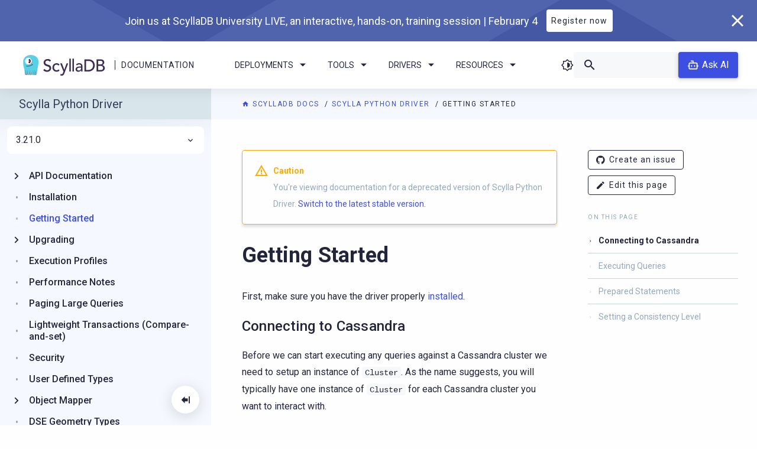

--- FILE ---
content_type: text/html; charset=utf-8
request_url: https://python-driver.docs.scylladb.com/3.21.0-scylla/getting_started.html
body_size: 13926
content:


<!DOCTYPE html>
<html class="no-js" lang="en" style="visibility: hidden;">
    
    

    <head>
        <meta charset="utf-8" />
        <meta name="viewport" content="width=device-width initial-scale=1" />
        <meta http-equiv="X-UA-Compatible" content="IE=edge" />
        <title>
             Getting Started | ScyllaDB Docs 
        </title>
        <meta name="description" content="ScyllaDB is an Apache Cassandra-compatible NoSQL data store that can handle 1 million transactions per second on a single server." />
        <link rel="icon" href="_static/img/favicon.ico" type="image/x-icon" />
        <link rel="icon" href="_static/img/favicon-32x32.png" sizes="32x32" />
        <link rel="icon" href="_static/img/favicon-228x228.png" sizes="192x192" />
        <link rel="apple-touch-icon" href="_static/img/favicon-228x228.png" />
        <meta name="msapplication-TileImage" href="_static/img/favicon-228x228.png" />

        
            
            
        

        
            
            <link rel="canonical" href="https://python-driver.docs.scylladb.com/stable/getting_started.html"/>
        

        <link rel="author" href="mailto:info@scylladb.com" />

        
            
        <!-- increase expertrec loading priority-->
        <link rel="dns-prefetch" href="https://cse.expertrec.com">

        <!-- increase font loading priority -->
        <link rel="preconnect" href="https://fonts.gstatic.com" crossorigin />
        <link rel="preload" as="style"
              href="https://fonts.googleapis.com/css2?family=Roboto:ital,wght@0,400;0,500;0,700;1,400&display=swap" />

        <!-- async CSS -->
        <link rel="stylesheet" media="print" onload="this.onload=null;this.removeAttribute('media');"
              href="https://fonts.googleapis.com/css2?family=Roboto:ital,wght@0,400;0,500;0,700;1,400&display=swap" />

        <!-- no-JS fallback -->
        <noscript>
            <link rel="stylesheet"
                  href="https://fonts.googleapis.com/css2?family=Roboto:ital,wght@0,400;0,500;0,700;1,400&display=swap" />
        </noscript>

        
            <link rel="stylesheet" href="https://cdn.jsdelivr.net/npm/biel-search@latest/dist/biel-search/biel-search.css">
            <script type="module" src="https://cdn.jsdelivr.net/npm/biel-search@latest/dist/biel-search/biel-search.esm.js"></script>
        

        
            
                <link rel="stylesheet" type="text/css" href="_static/pygments.css?v=03e43079" />
            
        
            
                <link rel="stylesheet" type="text/css" href="_static/css/main.css?v=0ebb4bd5" />
            
        
            
                <link rel="stylesheet" type="text/css" href="_static/sphinx_collapse.css?v=226d88b4" />
            
        
            
                <link rel="stylesheet" type="text/css" href="_static/copybutton.css?v=76b2166b" />
            
        
    
        
        
            
        <script type="text/javascript" src="_static/js/runtime.bundle.js"></script>
        <script type="text/javascript" src="_static/js/main.bundle.js"></script>
        
            
                <script src="_static/documentation_options.js?v=be4f90db"></script>
            
        
            
                <script src="_static/doctools.js?v=9bcbadda"></script>
            
        
            
                <script src="_static/sphinx_highlight.js?v=dc90522c"></script>
            
        
            
                <script src="_static/clipboard.min.js?v=a7894cd8"></script>
            
        
            
                <script src="_static/copybutton.js?v=f281be69"></script>
            
        
    
            
                <!-- Local meta tags -->
            
            
                <!-- Google Tag Manager docs -->
<script>
    (function (w, d, s, l, i) {
        w[l] = w[l] || [];
        w[l].push({
            "gtm.start": new Date().getTime(),
            event: "gtm.js"
        });
        var f = d.getElementsByTagName(s)[0],
            j = d.createElement(s),
            dl = l != "dataLayer" ? "&l=" + l : "";
        j.async = true;
        j.src = "https://www.googletagmanager.com/gtm.js?id=" + i + dl;
        f.parentNode.insertBefore(j, f);
    })(window, document, "script", "dataLayer", "GTM-54NWVS4");
</script>
<!-- End Google Tag Manager -->

<!-- Google Tag Manager global -->
<script>
    (function (w, d, s, l, i) {
        w[l] = w[l] || [];
        w[l].push({
            "gtm.start": new Date().getTime(),
            event: "gtm.js"
        });
        var f = d.getElementsByTagName(s)[0],
            j = d.createElement(s),
            dl = l != "dataLayer" ? "&l=" + l : "";
        j.async = true;
        j.src = "https://www.googletagmanager.com/gtm.js?id=" + i + dl;
        f.parentNode.insertBefore(j, f);
    })(window, document, "script", "dataLayer", "GTM-T8P2JP");
</script>
<!-- End Google Tag Manager -->

<!-- Expertrec -->
<script>
    var id = "e2077224-9ccf-11e9-a0c9-0242ac130002";
    var ci_search = document.createElement("script");
    ci_search.type = "text/javascript";
    ci_search.async = true;
    ci_search.src = "https://cse.expertrec.com/api/js/ci_common.js?id=" + id;
    var s = document.getElementsByTagName("script")[0];
    s.parentNode.insertBefore(ci_search, s);
</script>
<!-- End Expertrec -->
            
        
    </head>

    <body class="brand-product">
        <section class="promo-banner  promo-banner--hide" style="display: none;">
    <div class="promo-banner-wrapper">
        <div class="promo-banner__content">
            
            <div class="promo-banner__title">ScyllaDB University Live | Free Virtual Training Event</div>
            <a class="promo-banner__button button button--reverse" href="#"
               target="_blank" rel="noopener noreferrer">Learn more</a>
        </div>
        <button class="promo-banner__close">
            <i class="icon-cancel"></i>
        </button>
    </div>
</section>
        <header class="header">
    <div class="header-logo">
        <a class="header-logo__img" href="https://scylladb.com/">
            <img src="_static/img/scylladb-logo-horizontal.svg" alt="ScyllaDB Documentation Logo" />
        </a>
        <span class="header-logo__bar"></span>
        <a class="header-logo__text" href="https://docs.scylladb.com/">
            Documentation
        </a>
    </div>
    <div class="header-navigation">
        <ul class="dropdown menu scylla-dropdown scylla-dropdown--header" data-dropdown-menu>
            <li class="scylla-dropdown__item">
                <a href="#" class="scylla-dropdown__title">Deployments <i class="chevron icon-arrow-dropdown"></i></a>
                <ul class="menu scylla-dropdown__content">
                    <li>
                        <a href="https://docs.scylladb.com/scylla-cloud/">
                            <i class="icon-docs-cloud"></i>Cloud</a>
                    </li>
                    <li>
                        <a href="https://docs.scylladb.com/manual/">
                            <i class="icon-server"></i>Server</a>
                    </li>
                </ul>
            </li>
            <li class="scylla-dropdown__item">
                <a href="#" class="scylla-dropdown__title">Tools <i class="chevron icon-arrow-dropdown"></i></a>
                <ul class="menu scylla-dropdown__content">
                    <li>
                        <a href="https://manager.docs.scylladb.com/">
                            <i class="icon-docs-manager"></i>ScyllaDB Manager</a>
                    </li>
                    <li>
                        <a href="https://monitoring.docs.scylladb.com/">
                            <i class="icon-docs-monitoring"></i>ScyllaDB
                            Monitoring Stack</a>
                    </li>
                    <li>
                        <a href="https://operator.docs.scylladb.com/">
                            <i class="icon-docs-operator"></i>ScyllaDB Operator
                        </a>
                    </li>
                </ul>
            </li>
            <li class="scylla-dropdown__item">
                <a href="#" class="scylla-dropdown__title">Drivers <i class="chevron icon-arrow-dropdown"></i></a>
                <ul class="menu scylla-dropdown__content">
                    <li>
                        <a href="https://docs.scylladb.com/stable/drivers/cql-drivers">
                            <i class="icon-docs-nsql-guides"></i>CQL Drivers
                        </a>
                    </li>
                    <li>
                        <a href="https://docs.scylladb.com/stable/drivers/dynamo-drivers">
                            <i class="icon-docs-alternator"></i>DynamoDB Drivers
                        </a>

                        <li>
                            <a href="https://docs.scylladb.com/stable/versioning/driver-support">
                                <i class="icon-docs-blog"></i>Supported Driver Versions
                            </a>
                        </li>
                    </li>
                </ul>
            </li>
            <li class="scylla-dropdown__item">
                <a href="#" class="scylla-dropdown__title">Resources
                    <i class="chevron icon-arrow-dropdown"></i></a>
                <ul class="menu scylla-dropdown__content">
                    <li>
                        <a href="https://university.scylladb.com">
                            <i class="icon-university"></i>
                            ScyllaDB University
                        </a>
                    </li>
                    <li>
                        <a href="https://forum.scylladb.com">
                            <i class="icon-docs-community"></i>
                            Community Forum
                        </a>
                    </li>
                    <li>
                        <a href="https://docs.scylladb.com/stable/get-started/develop-with-scylladb/tutorials-example-projects.html">
                            <i class="icon-docs-training"></i>
                            Tutorials
                        </a>
                    </li>
                </ul>
            </li>
        </ul>
        <div class="header-button">
            <a href="https://docs.scylladb.com/manual/stable/getting-started/installation-common/scylla-web-installer.html" class="button"><i class="icon-download me-2"></i> Install</a>
        </div>
    </div>
    <div class="header-search-box">
        <i class="dark-theme-toggler icon-theme"></i>
        <div class="search-box">
            <ci-search></ci-search>
        </div>
        
            <biel-button class="header-ask-ai" project="ddfdo8m94k"
                         header-title="ScyllaDB chatbot (beta)"
                         button-position="default"
                         modal-position="bottom-right"
                         button-style="dark">
                Ask AI
            </biel-button>
        
    </div>
    <div class="side-nav-toggle">
    <i class="dark-theme-toggler icon-theme"></i>
    <div class="side-nav-toggle__button" data-toggle="side-nav">
        <i class="icon-menu"></i>
    </div>
</div>
</header>
        <div class="title"></div>
        <section
            class="layout  layout--sidebar layout--has-secondary-sidebar ">
            <div class="content large-order-2">
                
                    <div class="pre-content">
                        <div class="breadcrumbs">
    <span class="bread__item">
        <a href="https://docs.scylladb.com"
           class="bread__highlight">
            <i class="icon-home"></i> ScyllaDB Docs
        </a>
    </span>
    <span class="bread__item">
        <a href="index.html"
           class="bread__highlight">
            Scylla Python Driver
        </a>
    </span>
    
    <span class="bread__item bread__item--last">Getting Started</span>
</div>
                    </div>
                
                
                    <div class="sidebar-right-layout">
                        <div class="body-container">
                

                <div class="content-body">
                    
                        
    <div class="admonition caution">
        <p class="admonition-title">Caution</p>
        <p>
            
                You're viewing documentation for a deprecated version of Scylla Python Driver.
            
            <a href="../stable/index.html">Switch to the latest stable version.</a>
        </p>
    </div>

                    

                    <section id="getting-started">
<h1>Getting Started<a class="headerlink" href="#getting-started" title="Link to this heading">¶</a></h1>
<p>First, make sure you have the driver properly <a class="reference internal" href="installation.html"><span class="doc">installed</span></a>.</p>
<section id="connecting-to-cassandra">
<h2>Connecting to Cassandra<a class="headerlink" href="#connecting-to-cassandra" title="Link to this heading">¶</a></h2>
<p>Before we can start executing any queries against a Cassandra cluster we need to setup
an instance of <a class="reference internal" href="api/cassandra/cluster.html#cassandra.cluster.Cluster" title="cassandra.cluster.Cluster"><code class="xref py py-class docutils literal notranslate"><span class="pre">Cluster</span></code></a>. As the name suggests, you will typically have one
instance of <a class="reference internal" href="api/cassandra/cluster.html#cassandra.cluster.Cluster" title="cassandra.cluster.Cluster"><code class="xref py py-class docutils literal notranslate"><span class="pre">Cluster</span></code></a> for each Cassandra cluster you want to interact
with.</p>
<p>The simplest way to create a <a class="reference internal" href="api/cassandra/cluster.html#cassandra.cluster.Cluster" title="cassandra.cluster.Cluster"><code class="xref py py-class docutils literal notranslate"><span class="pre">Cluster</span></code></a> is like this:
First, make sure you have the Cassandra driver properly <a class="reference internal" href="installation.html"><span class="doc">installed</span></a>.</p>
<div class="highlight-python notranslate"><div class="highlight"><pre><span></span><span class="kn">from</span><span class="w"> </span><span class="nn">cassandra.cluster</span><span class="w"> </span><span class="kn">import</span> <span class="n">Cluster</span>

<span class="n">cluster</span> <span class="o">=</span> <span class="n">Cluster</span><span class="p">()</span>
</pre></div>
</div>
<p>This will attempt to connection to a Cassandra instance on your
local machine (127.0.0.1).  You can also specify a list of IP
addresses for nodes in your cluster:</p>
<div class="highlight-python notranslate"><div class="highlight"><pre><span></span><span class="kn">from</span><span class="w"> </span><span class="nn">cassandra.cluster</span><span class="w"> </span><span class="kn">import</span> <span class="n">Cluster</span>

<span class="n">cluster</span> <span class="o">=</span> <span class="n">Cluster</span><span class="p">([</span><span class="s1">&#39;192.168.0.1&#39;</span><span class="p">,</span> <span class="s1">&#39;192.168.0.2&#39;</span><span class="p">])</span>
</pre></div>
</div>
<p>The set of IP addresses we pass to the <a class="reference internal" href="api/cassandra/cluster.html#cassandra.cluster.Cluster" title="cassandra.cluster.Cluster"><code class="xref py py-class docutils literal notranslate"><span class="pre">Cluster</span></code></a> is simply
an initial set of contact points.  After the driver connects to one
of these nodes it will <em>automatically discover</em> the rest of the
nodes in the cluster and connect to them, so you don’t need to list
every node in your cluster.</p>
<p>If you need to use a non-standard port, use SSL, or customize the driver’s
behavior in some other way, this is the place to do it:</p>
<div class="highlight-python notranslate"><div class="highlight"><pre><span></span><span class="kn">from</span><span class="w"> </span><span class="nn">cassandra.cluster</span><span class="w"> </span><span class="kn">import</span> <span class="n">Cluster</span>
<span class="n">cluster</span> <span class="o">=</span> <span class="n">Cluster</span><span class="p">([</span><span class="s1">&#39;192.168.0.1&#39;</span><span class="p">,</span> <span class="s1">&#39;192.168.0.2&#39;</span><span class="p">],</span> <span class="n">port</span><span class="o">=...</span><span class="p">,</span> <span class="n">ssl_context</span><span class="o">=...</span><span class="p">)</span>
</pre></div>
</div>
<p>Instantiating a <a class="reference internal" href="api/cassandra/cluster.html#cassandra.cluster.Cluster" title="cassandra.cluster.Cluster"><code class="xref py py-class docutils literal notranslate"><span class="pre">Cluster</span></code></a> does not actually connect us to any nodes.
To establish connections and begin executing queries we need a
<a class="reference internal" href="api/cassandra/cluster.html#cassandra.cluster.Session" title="cassandra.cluster.Session"><code class="xref py py-class docutils literal notranslate"><span class="pre">Session</span></code></a>, which is created by calling <a class="reference internal" href="api/cassandra/cluster.html#cassandra.cluster.Cluster.connect" title="cassandra.cluster.Cluster.connect"><code class="xref py py-meth docutils literal notranslate"><span class="pre">Cluster.connect()</span></code></a>:</p>
<div class="highlight-python notranslate"><div class="highlight"><pre><span></span><span class="n">cluster</span> <span class="o">=</span> <span class="n">Cluster</span><span class="p">()</span>
<span class="n">session</span> <span class="o">=</span> <span class="n">cluster</span><span class="o">.</span><span class="n">connect</span><span class="p">()</span>
</pre></div>
</div>
<p>The <a class="reference internal" href="api/cassandra/cluster.html#cassandra.cluster.Cluster.connect" title="cassandra.cluster.Cluster.connect"><code class="xref py py-meth docutils literal notranslate"><span class="pre">connect()</span></code></a> method takes an optional <code class="docutils literal notranslate"><span class="pre">keyspace</span></code> argument
which sets the default keyspace for all queries made through that <a class="reference internal" href="api/cassandra/cluster.html#cassandra.cluster.Session" title="cassandra.cluster.Session"><code class="xref py py-class docutils literal notranslate"><span class="pre">Session</span></code></a>:</p>
<div class="highlight-python notranslate"><div class="highlight"><pre><span></span><span class="n">cluster</span> <span class="o">=</span> <span class="n">Cluster</span><span class="p">()</span>
<span class="n">session</span> <span class="o">=</span> <span class="n">cluster</span><span class="o">.</span><span class="n">connect</span><span class="p">(</span><span class="s1">&#39;mykeyspace&#39;</span><span class="p">)</span>
</pre></div>
</div>
<p>You can always change a Session’s keyspace using <a class="reference internal" href="api/cassandra/cluster.html#cassandra.cluster.Session.set_keyspace" title="cassandra.cluster.Session.set_keyspace"><code class="xref py py-meth docutils literal notranslate"><span class="pre">set_keyspace()</span></code></a> or
by executing a <code class="docutils literal notranslate"><span class="pre">USE</span> <span class="pre">&lt;keyspace&gt;</span></code> query:</p>
<div class="highlight-python notranslate"><div class="highlight"><pre><span></span><span class="n">session</span><span class="o">.</span><span class="n">set_keyspace</span><span class="p">(</span><span class="s1">&#39;users&#39;</span><span class="p">)</span>
<span class="c1"># or you can do this instead</span>
<span class="n">session</span><span class="o">.</span><span class="n">execute</span><span class="p">(</span><span class="s1">&#39;USE users&#39;</span><span class="p">)</span>
</pre></div>
</div>
<p>Profiles are passed in by <code class="docutils literal notranslate"><span class="pre">execution_profiles</span></code> dict.</p>
<p>In this case we can construct the base <code class="docutils literal notranslate"><span class="pre">ExecutionProfile</span></code> passing all attributes:</p>
<div class="highlight-python notranslate"><div class="highlight"><pre><span></span><span class="kn">from</span><span class="w"> </span><span class="nn">cassandra.cluster</span><span class="w"> </span><span class="kn">import</span> <span class="n">Cluster</span><span class="p">,</span> <span class="n">ExecutionProfile</span><span class="p">,</span> <span class="n">EXEC_PROFILE_DEFAULT</span>
<span class="kn">from</span><span class="w"> </span><span class="nn">cassandra.policies</span><span class="w"> </span><span class="kn">import</span> <span class="n">WhiteListRoundRobinPolicy</span><span class="p">,</span> <span class="n">DowngradingConsistencyRetryPolicy</span>
<span class="kn">from</span><span class="w"> </span><span class="nn">cassandra.query</span><span class="w"> </span><span class="kn">import</span> <span class="n">tuple_factory</span>

<span class="n">profile</span> <span class="o">=</span> <span class="n">ExecutionProfile</span><span class="p">(</span>
    <span class="n">load_balancing_policy</span><span class="o">=</span><span class="n">WhiteListRoundRobinPolicy</span><span class="p">([</span><span class="s1">&#39;127.0.0.1&#39;</span><span class="p">]),</span>
    <span class="n">retry_policy</span><span class="o">=</span><span class="n">DowngradingConsistencyRetryPolicy</span><span class="p">(),</span>
    <span class="n">consistency_level</span><span class="o">=</span><span class="n">ConsistencyLevel</span><span class="o">.</span><span class="n">LOCAL_QUORUM</span><span class="p">,</span>
    <span class="n">serial_consistency_level</span><span class="o">=</span><span class="n">ConsistencyLevel</span><span class="o">.</span><span class="n">LOCAL_SERIAL</span><span class="p">,</span>
    <span class="n">request_timeout</span><span class="o">=</span><span class="mi">15</span><span class="p">,</span>
    <span class="n">row_factory</span><span class="o">=</span><span class="n">tuple_factory</span>
<span class="p">)</span>
<span class="n">cluster</span> <span class="o">=</span> <span class="n">Cluster</span><span class="p">(</span><span class="n">execution_profiles</span><span class="o">=</span><span class="p">{</span><span class="n">EXEC_PROFILE_DEFAULT</span><span class="p">:</span> <span class="n">profile</span><span class="p">})</span>
<span class="n">session</span> <span class="o">=</span> <span class="n">cluster</span><span class="o">.</span><span class="n">connect</span><span class="p">()</span>

<span class="nb">print</span><span class="p">(</span><span class="n">session</span><span class="o">.</span><span class="n">execute</span><span class="p">(</span><span class="s2">&quot;SELECT release_version FROM system.local&quot;</span><span class="p">)</span><span class="o">.</span><span class="n">one</span><span class="p">())</span>
</pre></div>
</div>
<p>Users are free to setup additional profiles to be used by name:</p>
<div class="highlight-python notranslate"><div class="highlight"><pre><span></span><span class="n">profile_long</span> <span class="o">=</span> <span class="n">ExecutionProfile</span><span class="p">(</span><span class="n">request_timeout</span><span class="o">=</span><span class="mi">30</span><span class="p">)</span>
<span class="n">cluster</span> <span class="o">=</span> <span class="n">Cluster</span><span class="p">(</span><span class="n">execution_profiles</span><span class="o">=</span><span class="p">{</span><span class="s1">&#39;long&#39;</span><span class="p">:</span> <span class="n">profile_long</span><span class="p">})</span>
<span class="n">session</span> <span class="o">=</span> <span class="n">cluster</span><span class="o">.</span><span class="n">connect</span><span class="p">()</span>
<span class="n">session</span><span class="o">.</span><span class="n">execute</span><span class="p">(</span><span class="n">statement</span><span class="p">,</span> <span class="n">execution_profile</span><span class="o">=</span><span class="s1">&#39;long&#39;</span><span class="p">)</span>
</pre></div>
</div>
<p>Also, parameters passed to <code class="docutils literal notranslate"><span class="pre">Session.execute</span></code> or attached to <code class="docutils literal notranslate"><span class="pre">Statement</span></code>s are still honored as before.</p>
</section>
<section id="executing-queries">
<h2>Executing Queries<a class="headerlink" href="#executing-queries" title="Link to this heading">¶</a></h2>
<p>Now that we have a <a class="reference internal" href="api/cassandra/cluster.html#cassandra.cluster.Session" title="cassandra.cluster.Session"><code class="xref py py-class docutils literal notranslate"><span class="pre">Session</span></code></a> we can begin to execute queries. The simplest
way to execute a query is to use <a class="reference internal" href="api/cassandra/cluster.html#cassandra.cluster.Session.execute" title="cassandra.cluster.Session.execute"><code class="xref py py-meth docutils literal notranslate"><span class="pre">execute()</span></code></a>:</p>
<div class="highlight-python notranslate"><div class="highlight"><pre><span></span><span class="n">rows</span> <span class="o">=</span> <span class="n">session</span><span class="o">.</span><span class="n">execute</span><span class="p">(</span><span class="s1">&#39;SELECT name, age, email FROM users&#39;</span><span class="p">)</span>
<span class="k">for</span> <span class="n">user_row</span> <span class="ow">in</span> <span class="n">rows</span><span class="p">:</span>
    <span class="nb">print</span> <span class="n">user_row</span><span class="o">.</span><span class="n">name</span><span class="p">,</span> <span class="n">user_row</span><span class="o">.</span><span class="n">age</span><span class="p">,</span> <span class="n">user_row</span><span class="o">.</span><span class="n">email</span>
</pre></div>
</div>
<p>This will transparently pick a Cassandra node to execute the query against
and handle any retries that are necessary if the operation fails.</p>
<p>By default, each row in the result set will be a
<a class="reference external" href="http://docs.python.org/2/library/collections.html#collections.namedtuple">namedtuple</a>.
Each row will have a matching attribute for each column defined in the schema,
such as <code class="docutils literal notranslate"><span class="pre">name</span></code>, <code class="docutils literal notranslate"><span class="pre">age</span></code>, and so on.  You can also treat them as normal tuples
by unpacking them or accessing fields by position.  The following three
examples are equivalent:</p>
<div class="highlight-python notranslate"><div class="highlight"><pre><span></span><span class="n">rows</span> <span class="o">=</span> <span class="n">session</span><span class="o">.</span><span class="n">execute</span><span class="p">(</span><span class="s1">&#39;SELECT name, age, email FROM users&#39;</span><span class="p">)</span>
<span class="k">for</span> <span class="n">row</span> <span class="ow">in</span> <span class="n">rows</span><span class="p">:</span>
    <span class="nb">print</span> <span class="n">row</span><span class="o">.</span><span class="n">name</span><span class="p">,</span> <span class="n">row</span><span class="o">.</span><span class="n">age</span><span class="p">,</span> <span class="n">row</span><span class="o">.</span><span class="n">email</span>
</pre></div>
</div>
<div class="highlight-python notranslate"><div class="highlight"><pre><span></span><span class="n">rows</span> <span class="o">=</span> <span class="n">session</span><span class="o">.</span><span class="n">execute</span><span class="p">(</span><span class="s1">&#39;SELECT name, age, email FROM users&#39;</span><span class="p">)</span>
<span class="k">for</span> <span class="p">(</span><span class="n">name</span><span class="p">,</span> <span class="n">age</span><span class="p">,</span> <span class="n">email</span><span class="p">)</span> <span class="ow">in</span> <span class="n">rows</span><span class="p">:</span>
    <span class="nb">print</span> <span class="n">name</span><span class="p">,</span> <span class="n">age</span><span class="p">,</span> <span class="n">email</span>
</pre></div>
</div>
<div class="highlight-python notranslate"><div class="highlight"><pre><span></span><span class="n">rows</span> <span class="o">=</span> <span class="n">session</span><span class="o">.</span><span class="n">execute</span><span class="p">(</span><span class="s1">&#39;SELECT name, age, email FROM users&#39;</span><span class="p">)</span>
<span class="k">for</span> <span class="n">row</span> <span class="ow">in</span> <span class="n">rows</span><span class="p">:</span>
    <span class="nb">print</span> <span class="n">row</span><span class="p">[</span><span class="mi">0</span><span class="p">],</span> <span class="n">row</span><span class="p">[</span><span class="mi">1</span><span class="p">],</span> <span class="n">row</span><span class="p">[</span><span class="mi">2</span><span class="p">]</span>
</pre></div>
</div>
<p>If you prefer another result format, such as a <code class="docutils literal notranslate"><span class="pre">dict</span></code> per row, you
can change the <a class="reference internal" href="api/cassandra/cluster.html#cassandra.cluster.Session.row_factory" title="cassandra.cluster.Session.row_factory"><code class="xref py py-attr docutils literal notranslate"><span class="pre">row_factory</span></code></a> attribute.</p>
<p>As mentioned in our <a class="reference external" href="https://docs.datastax.com/en/devapp/doc/devapp/driversBestPractices.html#driversBestPractices__usePreparedStatements">Drivers Best Practices Guide</a>,
it is highly recommended to use <a class="reference external" href="#prepared-statement">Prepared statements</a> for your
frequently run queries.</p>
</section>
<section id="prepared-statement">
<span id="id1"></span><h2>Prepared Statements<a class="headerlink" href="#prepared-statement" title="Link to this heading">¶</a></h2>
<p>Prepared statements are queries that are parsed by Cassandra and then saved
for later use.  When the driver uses a prepared statement, it only needs to
send the values of parameters to bind.  This lowers network traffic
and CPU utilization within Cassandra because Cassandra does not have to
re-parse the query each time.</p>
<p>To prepare a query, use <a class="reference internal" href="api/cassandra/cluster.html#cassandra.cluster.Session.prepare" title="cassandra.cluster.Session.prepare"><code class="xref py py-meth docutils literal notranslate"><span class="pre">Session.prepare()</span></code></a>:</p>
<div class="highlight-python notranslate"><div class="highlight"><pre><span></span><span class="n">user_lookup_stmt</span> <span class="o">=</span> <span class="n">session</span><span class="o">.</span><span class="n">prepare</span><span class="p">(</span><span class="s2">&quot;SELECT * FROM users WHERE user_id=?&quot;</span><span class="p">)</span>

<span class="n">users</span> <span class="o">=</span> <span class="p">[]</span>
<span class="k">for</span> <span class="n">user_id</span> <span class="ow">in</span> <span class="n">user_ids_to_query</span><span class="p">:</span>
    <span class="n">user</span> <span class="o">=</span> <span class="n">session</span><span class="o">.</span><span class="n">execute</span><span class="p">(</span><span class="n">user_lookup_stmt</span><span class="p">,</span> <span class="p">[</span><span class="n">user_id</span><span class="p">])</span>
    <span class="n">users</span><span class="o">.</span><span class="n">append</span><span class="p">(</span><span class="n">user</span><span class="p">)</span>
</pre></div>
</div>
<p><a class="reference internal" href="api/cassandra/cluster.html#cassandra.cluster.Session.prepare" title="cassandra.cluster.Session.prepare"><code class="xref py py-meth docutils literal notranslate"><span class="pre">prepare()</span></code></a> returns a <a class="reference internal" href="api/cassandra/query.html#cassandra.query.PreparedStatement" title="cassandra.query.PreparedStatement"><code class="xref py py-class docutils literal notranslate"><span class="pre">PreparedStatement</span></code></a> instance
which can be used in place of <a class="reference internal" href="api/cassandra/query.html#cassandra.query.SimpleStatement" title="cassandra.query.SimpleStatement"><code class="xref py py-class docutils literal notranslate"><span class="pre">SimpleStatement</span></code></a> instances or literal
string queries.  It is automatically prepared against all nodes, and the driver
handles re-preparing against new nodes and restarted nodes when necessary.</p>
<p>Note that the placeholders for prepared statements are <code class="docutils literal notranslate"><span class="pre">?</span></code> characters.  This
is different than for simple, non-prepared statements (although future versions
of the driver may use the same placeholders for both).</p>
<section id="passing-parameters-to-cql-queries">
<h3>Passing Parameters to CQL Queries<a class="headerlink" href="#passing-parameters-to-cql-queries" title="Link to this heading">¶</a></h3>
<p>Althought it is not recommended, you can also pass parameters to non-prepared
statements. The driver supports two forms of parameter place-holders: positional
and named.</p>
<p>Positional parameters are used with a <code class="docutils literal notranslate"><span class="pre">%s</span></code> placeholder.  For example,
when you execute:</p>
<div class="highlight-python notranslate"><div class="highlight"><pre><span></span><span class="n">session</span><span class="o">.</span><span class="n">execute</span><span class="p">(</span>
<span class="w">    </span><span class="sd">&quot;&quot;&quot;</span>
<span class="sd">    INSERT INTO users (name, credits, user_id)</span>
<span class="sd">    VALUES (%s, %s, %s)</span>
<span class="sd">    &quot;&quot;&quot;</span><span class="p">,</span>
    <span class="p">(</span><span class="s2">&quot;John O&#39;Reilly&quot;</span><span class="p">,</span> <span class="mi">42</span><span class="p">,</span> <span class="n">uuid</span><span class="o">.</span><span class="n">uuid1</span><span class="p">())</span>
<span class="p">)</span>
</pre></div>
</div>
<p>It is translated to the following CQL query:</p>
<div class="highlight-default notranslate"><div class="highlight"><pre><span></span><span class="n">INSERT</span> <span class="n">INTO</span> <span class="n">users</span> <span class="p">(</span><span class="n">name</span><span class="p">,</span> <span class="n">credits</span><span class="p">,</span> <span class="n">user_id</span><span class="p">)</span>
<span class="n">VALUES</span> <span class="p">(</span><span class="s1">&#39;John O&#39;&#39;Reilly&#39;</span><span class="p">,</span> <span class="mi">42</span><span class="p">,</span> <span class="mi">2644</span><span class="n">bada</span><span class="o">-</span><span class="mi">852</span><span class="n">c</span><span class="o">-</span><span class="mf">11e3</span><span class="o">-</span><span class="mi">89</span><span class="n">fb</span><span class="o">-</span><span class="n">e0b9a54a6d93</span><span class="p">)</span>
</pre></div>
</div>
<p>Note that you should use <code class="docutils literal notranslate"><span class="pre">%s</span></code> for all types of arguments, not just strings.
For example, this would be <strong>wrong</strong>:</p>
<div class="highlight-python notranslate"><div class="highlight"><pre><span></span><span class="n">session</span><span class="o">.</span><span class="n">execute</span><span class="p">(</span><span class="s2">&quot;INSERT INTO USERS (name, age) VALUES (</span><span class="si">%s</span><span class="s2">, </span><span class="si">%d</span><span class="s2">)&quot;</span><span class="p">,</span> <span class="p">(</span><span class="s2">&quot;bob&quot;</span><span class="p">,</span> <span class="mi">42</span><span class="p">))</span>  <span class="c1"># wrong</span>
</pre></div>
</div>
<p>Instead, use <code class="docutils literal notranslate"><span class="pre">%s</span></code> for the age placeholder.</p>
<p>If you need to use a literal <code class="docutils literal notranslate"><span class="pre">%</span></code> character, use <code class="docutils literal notranslate"><span class="pre">%%</span></code>.</p>
<p><strong>Note</strong>: you must always use a sequence for the second argument, even if you are
only passing in a single variable:</p>
<div class="highlight-python notranslate"><div class="highlight"><pre><span></span><span class="n">session</span><span class="o">.</span><span class="n">execute</span><span class="p">(</span><span class="s2">&quot;INSERT INTO foo (bar) VALUES (</span><span class="si">%s</span><span class="s2">)&quot;</span><span class="p">,</span> <span class="s2">&quot;blah&quot;</span><span class="p">)</span>  <span class="c1"># wrong</span>
<span class="n">session</span><span class="o">.</span><span class="n">execute</span><span class="p">(</span><span class="s2">&quot;INSERT INTO foo (bar) VALUES (</span><span class="si">%s</span><span class="s2">)&quot;</span><span class="p">,</span> <span class="p">(</span><span class="s2">&quot;blah&quot;</span><span class="p">))</span>  <span class="c1"># wrong</span>
<span class="n">session</span><span class="o">.</span><span class="n">execute</span><span class="p">(</span><span class="s2">&quot;INSERT INTO foo (bar) VALUES (</span><span class="si">%s</span><span class="s2">)&quot;</span><span class="p">,</span> <span class="p">(</span><span class="s2">&quot;blah&quot;</span><span class="p">,</span> <span class="p">))</span>  <span class="c1"># right</span>
<span class="n">session</span><span class="o">.</span><span class="n">execute</span><span class="p">(</span><span class="s2">&quot;INSERT INTO foo (bar) VALUES (</span><span class="si">%s</span><span class="s2">)&quot;</span><span class="p">,</span> <span class="p">[</span><span class="s2">&quot;blah&quot;</span><span class="p">])</span>  <span class="c1"># right</span>
</pre></div>
</div>
<p>Note that the second line is incorrect because in Python, single-element tuples
require a comma.</p>
<p>Named place-holders use the <code class="docutils literal notranslate"><span class="pre">%(name)s</span></code> form:</p>
<div class="highlight-python notranslate"><div class="highlight"><pre><span></span><span class="n">session</span><span class="o">.</span><span class="n">execute</span><span class="p">(</span>
<span class="w">    </span><span class="sd">&quot;&quot;&quot;</span>
<span class="sd">    INSERT INTO users (name, credits, user_id, username)</span>
<span class="sd">    VALUES (%(name)s, %(credits)s, %(user_id)s, %(name)s)</span>
<span class="sd">    &quot;&quot;&quot;</span><span class="p">,</span>
    <span class="p">{</span><span class="s1">&#39;name&#39;</span><span class="p">:</span> <span class="s2">&quot;John O&#39;Reilly&quot;</span><span class="p">,</span> <span class="s1">&#39;credits&#39;</span><span class="p">:</span> <span class="mi">42</span><span class="p">,</span> <span class="s1">&#39;user_id&#39;</span><span class="p">:</span> <span class="n">uuid</span><span class="o">.</span><span class="n">uuid1</span><span class="p">()}</span>
<span class="p">)</span>
</pre></div>
</div>
<p>Note that you can repeat placeholders with the same name, such as <code class="docutils literal notranslate"><span class="pre">%(name)s</span></code>
in the above example.</p>
<p>Only data values should be supplied this way.  Other items, such as keyspaces,
table names, and column names should be set ahead of time (typically using
normal string formatting).</p>
</section>
<section id="type-conversions">
<span id="id2"></span><h3>Type Conversions<a class="headerlink" href="#type-conversions" title="Link to this heading">¶</a></h3>
<p>For non-prepared statements, Python types are cast to CQL literals in the
following way:</p>
<table class="docutils align-default">
<thead>
<tr class="row-odd"><th class="head"><p>Python Type</p></th>
<th class="head"><p>CQL Literal Type</p></th>
</tr>
</thead>
<tbody>
<tr class="row-even"><td><p><code class="docutils literal notranslate"><span class="pre">None</span></code></p></td>
<td><p><code class="docutils literal notranslate"><span class="pre">NULL</span></code></p></td>
</tr>
<tr class="row-odd"><td><p><code class="docutils literal notranslate"><span class="pre">bool</span></code></p></td>
<td><p><code class="docutils literal notranslate"><span class="pre">boolean</span></code></p></td>
</tr>
<tr class="row-even"><td><p><code class="docutils literal notranslate"><span class="pre">float</span></code></p></td>
<td><div class="line-block">
<div class="line"><code class="docutils literal notranslate"><span class="pre">float</span></code></div>
<div class="line"><code class="docutils literal notranslate"><span class="pre">double</span></code></div>
</div>
</td>
</tr>
<tr class="row-odd"><td><div class="line-block">
<div class="line"><code class="docutils literal notranslate"><span class="pre">int</span></code></div>
<div class="line"><code class="docutils literal notranslate"><span class="pre">long</span></code></div>
</div>
</td>
<td><div class="line-block">
<div class="line"><code class="docutils literal notranslate"><span class="pre">int</span></code></div>
<div class="line"><code class="docutils literal notranslate"><span class="pre">bigint</span></code></div>
<div class="line"><code class="docutils literal notranslate"><span class="pre">varint</span></code></div>
<div class="line"><code class="docutils literal notranslate"><span class="pre">smallint</span></code></div>
<div class="line"><code class="docutils literal notranslate"><span class="pre">tinyint</span></code></div>
<div class="line"><code class="docutils literal notranslate"><span class="pre">counter</span></code></div>
</div>
</td>
</tr>
<tr class="row-even"><td><p><code class="docutils literal notranslate"><span class="pre">decimal.Decimal</span></code></p></td>
<td><p><code class="docutils literal notranslate"><span class="pre">decimal</span></code></p></td>
</tr>
<tr class="row-odd"><td><div class="line-block">
<div class="line"><code class="docutils literal notranslate"><span class="pre">str</span></code></div>
<div class="line"><code class="docutils literal notranslate"><span class="pre">unicode</span></code></div>
</div>
</td>
<td><div class="line-block">
<div class="line"><code class="docutils literal notranslate"><span class="pre">ascii</span></code></div>
<div class="line"><code class="docutils literal notranslate"><span class="pre">varchar</span></code></div>
<div class="line"><code class="docutils literal notranslate"><span class="pre">text</span></code></div>
</div>
</td>
</tr>
<tr class="row-even"><td><div class="line-block">
<div class="line"><code class="docutils literal notranslate"><span class="pre">buffer</span></code></div>
<div class="line"><code class="docutils literal notranslate"><span class="pre">bytearray</span></code></div>
</div>
</td>
<td><p><code class="docutils literal notranslate"><span class="pre">blob</span></code></p></td>
</tr>
<tr class="row-odd"><td><p><code class="docutils literal notranslate"><span class="pre">date</span></code></p></td>
<td><p><code class="docutils literal notranslate"><span class="pre">date</span></code></p></td>
</tr>
<tr class="row-even"><td><p><code class="docutils literal notranslate"><span class="pre">datetime</span></code></p></td>
<td><p><code class="docutils literal notranslate"><span class="pre">timestamp</span></code></p></td>
</tr>
<tr class="row-odd"><td><p><code class="docutils literal notranslate"><span class="pre">time</span></code></p></td>
<td><p><code class="docutils literal notranslate"><span class="pre">time</span></code></p></td>
</tr>
<tr class="row-even"><td><div class="line-block">
<div class="line"><code class="docutils literal notranslate"><span class="pre">list</span></code></div>
<div class="line"><code class="docutils literal notranslate"><span class="pre">tuple</span></code></div>
<div class="line">generator</div>
</div>
</td>
<td><p><code class="docutils literal notranslate"><span class="pre">list</span></code></p></td>
</tr>
<tr class="row-odd"><td><div class="line-block">
<div class="line"><code class="docutils literal notranslate"><span class="pre">set</span></code></div>
<div class="line"><code class="docutils literal notranslate"><span class="pre">frozenset</span></code></div>
</div>
</td>
<td><p><code class="docutils literal notranslate"><span class="pre">set</span></code></p></td>
</tr>
<tr class="row-even"><td><div class="line-block">
<div class="line"><code class="docutils literal notranslate"><span class="pre">dict</span></code></div>
<div class="line"><code class="docutils literal notranslate"><span class="pre">OrderedDict</span></code></div>
</div>
</td>
<td><p><code class="docutils literal notranslate"><span class="pre">map</span></code></p></td>
</tr>
<tr class="row-odd"><td><p><code class="docutils literal notranslate"><span class="pre">uuid.UUID</span></code></p></td>
<td><div class="line-block">
<div class="line"><code class="docutils literal notranslate"><span class="pre">timeuuid</span></code></div>
<div class="line"><code class="docutils literal notranslate"><span class="pre">uuid</span></code></div>
</div>
</td>
</tr>
</tbody>
</table>
</section>
<section id="asynchronous-queries">
<h3>Asynchronous Queries<a class="headerlink" href="#asynchronous-queries" title="Link to this heading">¶</a></h3>
<p>The driver supports asynchronous query execution through
<a class="reference internal" href="api/cassandra/cluster.html#cassandra.cluster.Session.execute_async" title="cassandra.cluster.Session.execute_async"><code class="xref py py-meth docutils literal notranslate"><span class="pre">execute_async()</span></code></a>.  Instead of waiting for the query to
complete and returning rows directly, this method almost immediately
returns a <a class="reference internal" href="api/cassandra/cluster.html#cassandra.cluster.ResponseFuture" title="cassandra.cluster.ResponseFuture"><code class="xref py py-class docutils literal notranslate"><span class="pre">ResponseFuture</span></code></a> object.  There are two ways of
getting the final result from this object.</p>
<p>The first is by calling <a class="reference internal" href="api/cassandra/cluster.html#cassandra.cluster.ResponseFuture.result" title="cassandra.cluster.ResponseFuture.result"><code class="xref py py-meth docutils literal notranslate"><span class="pre">result()</span></code></a> on it. If
the query has not yet completed, this will block until it has and
then return the result or raise an Exception if an error occurred.
For example:</p>
<div class="highlight-python notranslate"><div class="highlight"><pre><span></span><span class="kn">from</span><span class="w"> </span><span class="nn">cassandra</span><span class="w"> </span><span class="kn">import</span> <span class="n">ReadTimeout</span>

<span class="n">query</span> <span class="o">=</span> <span class="s2">&quot;SELECT * FROM users WHERE user_id=</span><span class="si">%s</span><span class="s2">&quot;</span>
<span class="n">future</span> <span class="o">=</span> <span class="n">session</span><span class="o">.</span><span class="n">execute_async</span><span class="p">(</span><span class="n">query</span><span class="p">,</span> <span class="p">[</span><span class="n">user_id</span><span class="p">])</span>

<span class="c1"># ... do some other work</span>

<span class="k">try</span><span class="p">:</span>
    <span class="n">rows</span> <span class="o">=</span> <span class="n">future</span><span class="o">.</span><span class="n">result</span><span class="p">()</span>
    <span class="n">user</span> <span class="o">=</span> <span class="n">rows</span><span class="p">[</span><span class="mi">0</span><span class="p">]</span>
    <span class="nb">print</span> <span class="n">user</span><span class="o">.</span><span class="n">name</span><span class="p">,</span> <span class="n">user</span><span class="o">.</span><span class="n">age</span>
<span class="k">except</span> <span class="n">ReadTimeout</span><span class="p">:</span>
    <span class="n">log</span><span class="o">.</span><span class="n">exception</span><span class="p">(</span><span class="s2">&quot;Query timed out:&quot;</span><span class="p">)</span>
</pre></div>
</div>
<p>This works well for executing many queries concurrently:</p>
<div class="highlight-python notranslate"><div class="highlight"><pre><span></span><span class="c1"># build a list of futures</span>
<span class="n">futures</span> <span class="o">=</span> <span class="p">[]</span>
<span class="n">query</span> <span class="o">=</span> <span class="s2">&quot;SELECT * FROM users WHERE user_id=</span><span class="si">%s</span><span class="s2">&quot;</span>
<span class="k">for</span> <span class="n">user_id</span> <span class="ow">in</span> <span class="n">ids_to_fetch</span><span class="p">:</span>
    <span class="n">futures</span><span class="o">.</span><span class="n">append</span><span class="p">(</span><span class="n">session</span><span class="o">.</span><span class="n">execute_async</span><span class="p">(</span><span class="n">query</span><span class="p">,</span> <span class="p">[</span><span class="n">user_id</span><span class="p">])</span>

<span class="c1"># wait for them to complete and use the results</span>
<span class="k">for</span> <span class="n">future</span> <span class="ow">in</span> <span class="n">futures</span><span class="p">:</span>
    <span class="n">rows</span> <span class="o">=</span> <span class="n">future</span><span class="o">.</span><span class="n">result</span><span class="p">()</span>
    <span class="nb">print</span> <span class="n">rows</span><span class="p">[</span><span class="mi">0</span><span class="p">]</span><span class="o">.</span><span class="n">name</span>
</pre></div>
</div>
<p>Alternatively, instead of calling <a class="reference internal" href="api/cassandra/cluster.html#cassandra.cluster.ResponseFuture.result" title="cassandra.cluster.ResponseFuture.result"><code class="xref py py-meth docutils literal notranslate"><span class="pre">result()</span></code></a>,
you can attach callback and errback functions through the
<a class="reference internal" href="api/cassandra/cluster.html#cassandra.cluster.ResponseFuture.add_callback" title="cassandra.cluster.ResponseFuture.add_callback"><code class="xref py py-meth docutils literal notranslate"><span class="pre">add_callback()</span></code></a>,
<a class="reference internal" href="api/cassandra/cluster.html#cassandra.cluster.ResponseFuture.add_errback" title="cassandra.cluster.ResponseFuture.add_errback"><code class="xref py py-meth docutils literal notranslate"><span class="pre">add_errback()</span></code></a>, and
<a class="reference internal" href="api/cassandra/cluster.html#cassandra.cluster.ResponseFuture.add_callbacks" title="cassandra.cluster.ResponseFuture.add_callbacks"><code class="xref py py-meth docutils literal notranslate"><span class="pre">add_callbacks()</span></code></a>, methods.  If you have used
Twisted Python before, this is designed to be a lightweight version of
that:</p>
<div class="highlight-python notranslate"><div class="highlight"><pre><span></span><span class="k">def</span><span class="w"> </span><span class="nf">handle_success</span><span class="p">(</span><span class="n">rows</span><span class="p">):</span>
    <span class="n">user</span> <span class="o">=</span> <span class="n">rows</span><span class="p">[</span><span class="mi">0</span><span class="p">]</span>
    <span class="k">try</span><span class="p">:</span>
        <span class="n">process_user</span><span class="p">(</span><span class="n">user</span><span class="o">.</span><span class="n">name</span><span class="p">,</span> <span class="n">user</span><span class="o">.</span><span class="n">age</span><span class="p">,</span> <span class="n">user</span><span class="o">.</span><span class="n">id</span><span class="p">)</span>
    <span class="k">except</span> <span class="ne">Exception</span><span class="p">:</span>
        <span class="n">log</span><span class="o">.</span><span class="n">error</span><span class="p">(</span><span class="s2">&quot;Failed to process user </span><span class="si">%s</span><span class="s2">&quot;</span><span class="p">,</span> <span class="n">user</span><span class="o">.</span><span class="n">id</span><span class="p">)</span>
        <span class="c1"># don&#39;t re-raise errors in the callback</span>

<span class="k">def</span><span class="w"> </span><span class="nf">handle_error</span><span class="p">(</span><span class="n">exception</span><span class="p">):</span>
    <span class="n">log</span><span class="o">.</span><span class="n">error</span><span class="p">(</span><span class="s2">&quot;Failed to fetch user info: </span><span class="si">%s</span><span class="s2">&quot;</span><span class="p">,</span> <span class="n">exception</span><span class="p">)</span>


<span class="n">future</span> <span class="o">=</span> <span class="n">session</span><span class="o">.</span><span class="n">execute_async</span><span class="p">(</span><span class="n">query</span><span class="p">)</span>
<span class="n">future</span><span class="o">.</span><span class="n">add_callbacks</span><span class="p">(</span><span class="n">handle_success</span><span class="p">,</span> <span class="n">handle_error</span><span class="p">)</span>
</pre></div>
</div>
<dl class="simple">
<dt>There are a few important things to remember when working with callbacks:</dt><dd><ul class="simple">
<li><p><strong>Exceptions that are raised inside the callback functions will be logged and then ignored.</strong></p></li>
<li><p>Your callback will be run on the event loop thread, so any long-running
operations will prevent other requests from being handled</p></li>
</ul>
</dd>
</dl>
</section>
</section>
<section id="setting-a-consistency-level">
<h2>Setting a Consistency Level<a class="headerlink" href="#setting-a-consistency-level" title="Link to this heading">¶</a></h2>
<p>The consistency level used for a query determines how many of the
replicas of the data you are interacting with need to respond for
the query to be considered a success.</p>
<p>By default, <a class="reference internal" href="api/cassandra.html#cassandra.ConsistencyLevel.LOCAL_ONE" title="cassandra.ConsistencyLevel.LOCAL_ONE"><code class="xref py py-attr docutils literal notranslate"><span class="pre">ConsistencyLevel.LOCAL_ONE</span></code></a> will be used for all queries.
You can specify a different default by setting the <a class="reference internal" href="api/cassandra/cluster.html#cassandra.cluster.ExecutionProfile.consistency_level" title="cassandra.cluster.ExecutionProfile.consistency_level"><code class="xref py py-attr docutils literal notranslate"><span class="pre">ExecutionProfile.consistency_level</span></code></a>
for the execution profile with key <a class="reference internal" href="api/cassandra/cluster.html#cassandra.cluster.EXEC_PROFILE_DEFAULT" title="cassandra.cluster.EXEC_PROFILE_DEFAULT"><code class="xref py py-data docutils literal notranslate"><span class="pre">EXEC_PROFILE_DEFAULT</span></code></a>.
To specify a different consistency level per request, wrap queries
in a <a class="reference internal" href="api/cassandra/query.html#cassandra.query.SimpleStatement" title="cassandra.query.SimpleStatement"><code class="xref py py-class docutils literal notranslate"><span class="pre">SimpleStatement</span></code></a>:</p>
<div class="highlight-python notranslate"><div class="highlight"><pre><span></span><span class="kn">from</span><span class="w"> </span><span class="nn">cassandra</span><span class="w"> </span><span class="kn">import</span> <span class="n">ConsistencyLevel</span>
<span class="kn">from</span><span class="w"> </span><span class="nn">cassandra.query</span><span class="w"> </span><span class="kn">import</span> <span class="n">SimpleStatement</span>

<span class="n">query</span> <span class="o">=</span> <span class="n">SimpleStatement</span><span class="p">(</span>
    <span class="s2">&quot;INSERT INTO users (name, age) VALUES (</span><span class="si">%s</span><span class="s2">, </span><span class="si">%s</span><span class="s2">)&quot;</span><span class="p">,</span>
    <span class="n">consistency_level</span><span class="o">=</span><span class="n">ConsistencyLevel</span><span class="o">.</span><span class="n">QUORUM</span><span class="p">)</span>
<span class="n">session</span><span class="o">.</span><span class="n">execute</span><span class="p">(</span><span class="n">query</span><span class="p">,</span> <span class="p">(</span><span class="s1">&#39;John&#39;</span><span class="p">,</span> <span class="mi">42</span><span class="p">))</span>
</pre></div>
</div>
<section id="setting-a-consistency-level-with-prepared-statements">
<h3>Setting a Consistency Level with Prepared Statements<a class="headerlink" href="#setting-a-consistency-level-with-prepared-statements" title="Link to this heading">¶</a></h3>
<p>To specify a consistency level for prepared statements, you have two options.</p>
<p>The first is to set a default consistency level for every execution of the
prepared statement:</p>
<div class="highlight-python notranslate"><div class="highlight"><pre><span></span><span class="kn">from</span><span class="w"> </span><span class="nn">cassandra</span><span class="w"> </span><span class="kn">import</span> <span class="n">ConsistencyLevel</span>

<span class="n">cluster</span> <span class="o">=</span> <span class="n">Cluster</span><span class="p">()</span>
<span class="n">session</span> <span class="o">=</span> <span class="n">cluster</span><span class="o">.</span><span class="n">connect</span><span class="p">(</span><span class="s2">&quot;mykeyspace&quot;</span><span class="p">)</span>
<span class="n">user_lookup_stmt</span> <span class="o">=</span> <span class="n">session</span><span class="o">.</span><span class="n">prepare</span><span class="p">(</span><span class="s2">&quot;SELECT * FROM users WHERE user_id=?&quot;</span><span class="p">)</span>
<span class="n">user_lookup_stmt</span><span class="o">.</span><span class="n">consistency_level</span> <span class="o">=</span> <span class="n">ConsistencyLevel</span><span class="o">.</span><span class="n">QUORUM</span>

<span class="c1"># these will both use QUORUM</span>
<span class="n">user1</span> <span class="o">=</span> <span class="n">session</span><span class="o">.</span><span class="n">execute</span><span class="p">(</span><span class="n">user_lookup_stmt</span><span class="p">,</span> <span class="p">[</span><span class="n">user_id1</span><span class="p">])[</span><span class="mi">0</span><span class="p">]</span>
<span class="n">user2</span> <span class="o">=</span> <span class="n">session</span><span class="o">.</span><span class="n">execute</span><span class="p">(</span><span class="n">user_lookup_stmt</span><span class="p">,</span> <span class="p">[</span><span class="n">user_id2</span><span class="p">])[</span><span class="mi">0</span><span class="p">]</span>
</pre></div>
</div>
<p>The second option is to create a <a class="reference internal" href="api/cassandra/query.html#cassandra.query.BoundStatement" title="cassandra.query.BoundStatement"><code class="xref py py-class docutils literal notranslate"><span class="pre">BoundStatement</span></code></a> from the
<a class="reference internal" href="api/cassandra/query.html#cassandra.query.PreparedStatement" title="cassandra.query.PreparedStatement"><code class="xref py py-class docutils literal notranslate"><span class="pre">PreparedStatement</span></code></a> and binding parameters and set a consistency
level on that:</p>
<div class="highlight-python notranslate"><div class="highlight"><pre><span></span><span class="c1"># override the QUORUM default</span>
<span class="n">user3_lookup</span> <span class="o">=</span> <span class="n">user_lookup_stmt</span><span class="o">.</span><span class="n">bind</span><span class="p">([</span><span class="n">user_id3</span><span class="p">])</span>
<span class="n">user3_lookup</span><span class="o">.</span><span class="n">consistency_level</span> <span class="o">=</span> <span class="n">ConsistencyLevel</span><span class="o">.</span><span class="n">ALL</span>
<span class="n">user3</span> <span class="o">=</span> <span class="n">session</span><span class="o">.</span><span class="n">execute</span><span class="p">(</span><span class="n">user3_lookup</span><span class="p">)</span>
</pre></div>
</div>
</section>
<section id="speculative-execution">
<h3>Speculative Execution<a class="headerlink" href="#speculative-execution" title="Link to this heading">¶</a></h3>
<p>Speculative execution is a way to minimize latency by preemptively executing several
instances of the same query against different nodes. For more details about this
technique, see <a class="reference external" href="https://docs.datastax.com/en/devapp/doc/devapp/driversSpeculativeRetry.html">Speculative Execution with DataStax Drivers</a>.</p>
<p>To enable speculative execution:</p>
<ul class="simple">
<li><p>Configure a <a class="reference internal" href="api/cassandra/policies.html#cassandra.policies.SpeculativeExecutionPolicy" title="cassandra.policies.SpeculativeExecutionPolicy"><code class="xref py py-class docutils literal notranslate"><span class="pre">SpeculativeExecutionPolicy</span></code></a> with the ExecutionProfile</p></li>
<li><p>Mark your query as idempotent, which mean it can be applied multiple
times without changing the result of the initial application.
See <a class="reference external" href="https://docs.datastax.com/en/devapp/doc/devapp/driversQueryIdempotence.html">Query Idempotence</a> for more details.</p></li>
</ul>
<p>Example:</p>
<div class="highlight-python notranslate"><div class="highlight"><pre><span></span><span class="kn">from</span><span class="w"> </span><span class="nn">cassandra.cluster</span><span class="w"> </span><span class="kn">import</span> <span class="n">Cluster</span><span class="p">,</span> <span class="n">ExecutionProfile</span><span class="p">,</span> <span class="n">EXEC_PROFILE_DEFAULT</span>
<span class="kn">from</span><span class="w"> </span><span class="nn">cassandra.policies</span><span class="w"> </span><span class="kn">import</span> <span class="n">ConstantSpeculativeExecutionPolicy</span>
<span class="kn">from</span><span class="w"> </span><span class="nn">cassandra.query</span><span class="w"> </span><span class="kn">import</span> <span class="n">SimpleStatement</span>

<span class="c1"># Configure the speculative execution policy</span>
<span class="n">ep</span> <span class="o">=</span> <span class="n">ExecutionProfile</span><span class="p">(</span>
    <span class="n">speculative_execution_policy</span><span class="o">=</span><span class="n">ConstantSpeculativeExecutionPolicy</span><span class="p">(</span><span class="n">delay</span><span class="o">=</span><span class="mf">.5</span><span class="p">,</span> <span class="n">max_attempts</span><span class="o">=</span><span class="mi">10</span><span class="p">)</span>
<span class="p">)</span>
<span class="n">cluster</span> <span class="o">=</span> <span class="n">Cluster</span><span class="p">(</span><span class="o">...</span><span class="p">,</span> <span class="n">execution_profiles</span><span class="o">=</span><span class="p">{</span><span class="n">EXEC_PROFILE_DEFAULT</span><span class="p">:</span> <span class="n">ep</span><span class="p">})</span>
<span class="n">session</span> <span class="o">=</span> <span class="n">cluster</span><span class="o">.</span><span class="n">connect</span><span class="p">()</span>

<span class="c1"># Mark the query idempotent</span>
<span class="n">query</span> <span class="o">=</span> <span class="n">SimpleStatement</span><span class="p">(</span>
    <span class="s2">&quot;UPDATE my_table SET list_col = [1] WHERE pk = 1&quot;</span><span class="p">,</span>
    <span class="n">is_idempotent</span><span class="o">=</span><span class="kc">True</span>
<span class="p">)</span>

<span class="c1"># Execute. A new query will be sent to the server every 0.5 second</span>
<span class="c1"># until we receive a response, for a max number attempts of 10.</span>
<span class="n">session</span><span class="o">.</span><span class="n">execute</span><span class="p">(</span><span class="n">query</span><span class="p">)</span>
</pre></div>
</div>
</section>
</section>
</section>

                </div>
                
                    <div class="post-content">
                        
    <div class="feedback-container">
        <p class="feedback-container__title">Was this page helpful?</p>
        <span data-tooltip tabindex="1" title="Yes" data-position="top">
            <button class="feedback-container__button" id="feedback-positive">
                <i class="feedback-container__icon icon-docs-thumbs-up"></i>
            </button>
        </span>
        <span data-tooltip tabindex="1" title="No" data-position="top">
            <button class="feedback-container__button" id="feedback-negative">
                <i class="feedback-container__icon icon-docs-thumbs-down"></i>
            </button>
        </span>
        <div class="feedback-container__message" id="feedback-message"></div>
    </div>

    <script>
        function resetFeedbackButtonActive() {
            const feedbackButtons = document.getElementsByClassName('feedback-container__button');
            for (let i = 0; i < feedbackButtons.length; i++) {
                feedbackButtons[i].classList.remove('active');
            }
        }

        function showMessage(liked) {
            const feedbackMessage = document.getElementById('feedback-message');
            const themeGithubRepository = true;
            let message = 'Great! Thanks for your feedback.';
            if (themeGithubRepository && !liked) {
                message = "Thanks for your feedback! Please don't hesitate to <a href='https://github.com/scylladb/python-driver/issues/new?title=docs:%20Issue on page Getting Started&&body=I%20would%20like%20to%20report%20an%20issue%20on%20page%20https://python-driver.docs.scylladb.com/3.21.0-scylla/getting_started%0A%0A%23%23%23%20Problem%0A%0A%23%23%23%20%20Suggest%20a%20fix&labels=documentation'>create an issue</a> if you have any suggestions on how we can improve.";
            }
            feedbackMessage.innerHTML = message;
        }

        function sendGaEvent(liked) {
            const event_label = liked ? "positive" : "negative";
            const event = "feedback_" + event_label;
            window.dataLayer = window.dataLayer || [];
            window.dataLayer.push({
                'event': event,
            });
        }

        const positiveFeebackButton = document.getElementById('feedback-positive');
        const negativeFeedbackButton = document.getElementById('feedback-negative');

        positiveFeebackButton.addEventListener('click', function() {
            resetFeedbackButtonActive();
            sendGaEvent(true);
            showMessage(true);
            positiveFeebackButton.classList.add('active');
        });

        negativeFeedbackButton.addEventListener('click', function() {
            resetFeedbackButtonActive();
            sendGaEvent(false);
            showMessage(false);
            negativeFeedbackButton.classList.add('active');
        });
    </script>

                        <div class="content-navigation">
    <div class="navigation navigation--prev">
        
            <a class="navigation__link" href="installation.html">
                <button class="navigation__button">
                    <i class="icon-chevron-left"></i>
                </button>
                <div class="navigation__title">
                    <span class="colored">PREVIOUS</span> <br />Installation
                </div>
            </a>
        
    </div>
    <div class="navigation navigation--next">
        
            <a class="navigation__link" href="upgrading.html">
                <div class="navigation__title">
                    <span class="colored">NEXT</span> <br />Upgrading
                </div>
                <button class="navigation__button">
                    <i class="icon-chevron-right"></i>
                </button>
            </a>
        
    </div>
</div>
                        <div class="notice">
<p>
ScyllaDB Python Driver is available under the <a href="https://www.apache.org/licenses/LICENSE-2.0.html">Apache v2 License</a>.
ScyllaDB Python Driver is a fork of <a href="https://github.com/datastax/python-driver">DataStax Python Driver</a>.
See Copyright <a href="https://python-driver.docs.scylladb.com/stable/#copyright">here</a>.</p>
</div>
                    </div>
                

                
                    </div>
                    <div class="sidebar-right large-order-3">
                        <div class="secondary-side-nav custom-scroll-bar">
    
    <ul class="contribute">
        <li class="contribute__item">
            <a class="button button-sm" href="https://github.com/scylladb/python-driver/issues/new?title=docs:%20Issue on page Getting Started&&body=I%20would%20like%20to%20report%20an%20issue%20on%20page%20https://python-driver.docs.scylladb.com/3.21.0-scylla/getting_started%0A%0A%23%23%23%20Problem%0A%0A%23%23%23%20%20Suggest%20a%20fix&labels=documentation"
               target="_blank">
                <i class="icon-github" aria-hidden="true"></i>Create an issue
            </a>
        </li>
        
            <li class="contribute__item">
                <a class="button button-sm" href="https://github.com/scylladb/python-driver/edit/master/docs/getting_started.rst"
                   target="_blank">
                    <i class="icon-edit" aria-hidden="true"></i>Edit this page
                </a>
            </li>
        
    </ul>

    
        <div class="secondary-side-nav__content">
            <p class="topic-title">On this page</p>
            <ul>
<li><a class="reference internal" href="#">Getting Started</a><ul>
<li><a class="reference internal" href="#connecting-to-cassandra">Connecting to Cassandra</a></li>
<li><a class="reference internal" href="#executing-queries">Executing Queries</a></li>
<li><a class="reference internal" href="#prepared-statement">Prepared Statements</a><ul>
<li><a class="reference internal" href="#passing-parameters-to-cql-queries">Passing Parameters to CQL Queries</a></li>
<li><a class="reference internal" href="#type-conversions">Type Conversions</a></li>
<li><a class="reference internal" href="#asynchronous-queries">Asynchronous Queries</a></li>
</ul>
</li>
<li><a class="reference internal" href="#setting-a-consistency-level">Setting a Consistency Level</a><ul>
<li><a class="reference internal" href="#setting-a-consistency-level-with-prepared-statements">Setting a Consistency Level with Prepared Statements</a></li>
<li><a class="reference internal" href="#speculative-execution">Speculative Execution</a></li>
</ul>
</li>
</ul>
</li>
</ul>

        </div>
    
</div>
                    </div>
                    </div>
                
            </div>
            <div class="sidebar-left  large-order-1">
                
                    
                        <div id="side-nav" class="side-nav custom-scroll-bar" data-closable data-toggler=".show">
    <button class="collapsible-button">
        <i class="icon-docs-menu-collapse"></i>
    </button>
    <div class="side-nav-content custom-scroll-bar">
        <div class="side-nav__title">
            <a href="index.html">Scylla Python Driver</a>
        </div>
        <div class="side-nav__search">
            <div class="search-box">
                <ci-search></ci-search>
            </div>
        </div>
        <div class="side-nav__versions"><ul class="dropdown menu scylla-dropdown scylla-dropdown--versions" data-dropdown-menu>
    <li class="scylla-dropdown__item">
        <a class="scylla-dropdown__title" href="#">
            
                3.21.0
            
            <i class="chevron icon-docs-chevron-right"></i>
        </a>
        <ul class="menu scylla-dropdown__content">
            
                
            
            
                
                    <li>
                        <a href="../stable/index.html">
                            3.29.7
                        </a>
                    </li>
                
            
                
                    <li>
                        <a href="../3.29.6-scylla/index.html">
                            3.29.6
                        </a>
                    </li>
                
            
                
                    <li>
                        <a href="../3.29.5-scylla/index.html">
                            3.29.5
                        </a>
                    </li>
                
            
                
                    <li>
                        <a href="../3.29.4-scylla/index.html">
                            3.29.4
                        </a>
                    </li>
                
            
                
                    <li>
                        <a href="../3.29.3-scylla/index.html">
                            3.29.3
                        </a>
                    </li>
                
            
                
                    <li>
                        <a href="../3.29.2-scylla/index.html">
                            3.29.2
                        </a>
                    </li>
                
            
                
                    <li>
                        <a href="../3.29.0-scylla/index.html">
                            3.29.0
                        </a>
                    </li>
                
            
                
                    <li>
                        <a href="../3.28.2-scylla/index.html">
                            3.28.2
                        </a>
                    </li>
                
            
                
                    <li>
                        <a href="../3.28.1-scylla/index.html">
                            3.28.1
                        </a>
                    </li>
                
            
                
                    <li>
                        <a href="../3.28.0-scylla/index.html">
                            3.28.0
                        </a>
                    </li>
                
            
                
                    <li>
                        <a href="../3.26.9-scylla/index.html">
                            3.26.9
                        </a>
                    </li>
                
            
                
                    <li>
                        <a href="../3.25.11-scylla/getting_started.html">
                            3.25.11
                        </a>
                    </li>
                
            
                
                    <li>
                        <a href="../3.25.4-scylla/getting_started.html">
                            3.25.4
                        </a>
                    </li>
                
            
                
                    <li>
                        <a href="../3.24.8-scylla/getting_started.html">
                            3.24.8
                        </a>
                    </li>
                
            
                
                    <li>
                        <a href="../3.22.3-scylla/getting_started.html">
                            3.22.3
                        </a>
                    </li>
                
            
                
                    <li>
                        <a href="getting_started.html">
                            3.21.0
                        </a>
                    </li>
                
            
        </ul>
    </li>
</ul></div>
        <div class="side-nav__content">
            <ul class="current">
<li class="toctree-l1 has-children"><a class="reference internal" href="api/index.html">API Documentation</a><input class="toctree-checkbox" id="toctree-checkbox-1" name="toctree-checkbox-1" type="checkbox"/><label for="toctree-checkbox-1"><i class="icon-chevron-right"></i></label><div class="break"></div><ul>
<li class="toctree-l2"><a class="reference internal" href="api/cassandra.html"><code class="xref py py-mod docutils literal notranslate"><span class="pre">cassandra</span></code> - Exceptions and Enums</a></li>
<li class="toctree-l2"><a class="reference internal" href="api/cassandra/cluster.html"><code class="docutils literal notranslate"><span class="pre">cassandra.cluster</span></code> - Clusters and Sessions</a></li>
<li class="toctree-l2"><a class="reference internal" href="api/cassandra/policies.html"><code class="docutils literal notranslate"><span class="pre">cassandra.policies</span></code> - Load balancing and Failure Handling Policies</a></li>
<li class="toctree-l2"><a class="reference internal" href="api/cassandra/auth.html"><code class="docutils literal notranslate"><span class="pre">cassandra.auth</span></code> - Authentication</a></li>
<li class="toctree-l2"><a class="reference internal" href="api/cassandra/graph.html"><code class="docutils literal notranslate"><span class="pre">cassandra.graph</span></code> - Graph Statements, Options, and Row Factories</a></li>
<li class="toctree-l2"><a class="reference internal" href="api/cassandra/metadata.html"><code class="docutils literal notranslate"><span class="pre">cassandra.metadata</span></code> - Schema and Ring Topology</a></li>
<li class="toctree-l2"><a class="reference internal" href="api/cassandra/metrics.html"><code class="docutils literal notranslate"><span class="pre">cassandra.metrics</span></code> - Performance Metrics</a></li>
<li class="toctree-l2"><a class="reference internal" href="api/cassandra/query.html"><code class="docutils literal notranslate"><span class="pre">cassandra.query</span></code> - Prepared Statements, Batch Statements, Tracing, and Row Factories</a></li>
<li class="toctree-l2"><a class="reference internal" href="api/cassandra/pool.html"><code class="docutils literal notranslate"><span class="pre">cassandra.pool</span></code> - Hosts and Connection Pools</a></li>
<li class="toctree-l2"><a class="reference internal" href="api/cassandra/protocol.html"><code class="docutils literal notranslate"><span class="pre">cassandra.protocol</span></code> - Protocol Features</a></li>
<li class="toctree-l2"><a class="reference internal" href="api/cassandra/encoder.html"><code class="docutils literal notranslate"><span class="pre">cassandra.encoder</span></code> - Encoders for non-prepared Statements</a></li>
<li class="toctree-l2"><a class="reference internal" href="api/cassandra/decoder.html"><code class="docutils literal notranslate"><span class="pre">cassandra.decoder</span></code> - Data Return Formats</a></li>
<li class="toctree-l2"><a class="reference internal" href="api/cassandra/concurrent.html"><code class="docutils literal notranslate"><span class="pre">cassandra.concurrent</span></code> - Utilities for Concurrent Statement Execution</a></li>
<li class="toctree-l2"><a class="reference internal" href="api/cassandra/connection.html"><code class="docutils literal notranslate"><span class="pre">cassandra.connection</span></code> - Low Level Connection Info</a></li>
<li class="toctree-l2"><a class="reference internal" href="api/cassandra/util.html"><code class="docutils literal notranslate"><span class="pre">cassandra.util</span></code> - Utilities</a></li>
<li class="toctree-l2"><a class="reference internal" href="api/cassandra/timestamps.html"><code class="docutils literal notranslate"><span class="pre">cassandra.timestamps</span></code> - Timestamp Generation</a></li>
<li class="toctree-l2"><a class="reference internal" href="api/cassandra/io/asyncioreactor.html"><code class="docutils literal notranslate"><span class="pre">cassandra.io.asyncioreactor</span></code> - <code class="docutils literal notranslate"><span class="pre">asyncio</span></code> Event Loop</a></li>
<li class="toctree-l2"><a class="reference internal" href="api/cassandra/io/asyncorereactor.html"><code class="docutils literal notranslate"><span class="pre">cassandra.io.asyncorereactor</span></code> - <code class="docutils literal notranslate"><span class="pre">asyncore</span></code> Event Loop</a></li>
<li class="toctree-l2"><a class="reference internal" href="api/cassandra/io/eventletreactor.html"><code class="docutils literal notranslate"><span class="pre">cassandra.io.eventletreactor</span></code> - <code class="docutils literal notranslate"><span class="pre">eventlet</span></code>-compatible Connection</a></li>
<li class="toctree-l2"><a class="reference internal" href="api/cassandra/io/libevreactor.html"><code class="docutils literal notranslate"><span class="pre">cassandra.io.libevreactor</span></code> - <code class="docutils literal notranslate"><span class="pre">libev</span></code> Event Loop</a></li>
<li class="toctree-l2"><a class="reference internal" href="api/cassandra/io/geventreactor.html"><code class="docutils literal notranslate"><span class="pre">cassandra.io.geventreactor</span></code> - <code class="docutils literal notranslate"><span class="pre">gevent</span></code>-compatible Event Loop</a></li>
<li class="toctree-l2"><a class="reference internal" href="api/cassandra/io/twistedreactor.html"><code class="docutils literal notranslate"><span class="pre">cassandra.io.twistedreactor</span></code> - Twisted Event Loop</a></li>
<li class="toctree-l2"><a class="reference internal" href="api/cassandra/cqlengine/models.html"><code class="docutils literal notranslate"><span class="pre">cassandra.cqlengine.models</span></code> - Table models for object mapping</a></li>
<li class="toctree-l2"><a class="reference internal" href="api/cassandra/cqlengine/columns.html"><code class="docutils literal notranslate"><span class="pre">cassandra.cqlengine.columns</span></code> - Column types for object mapping models</a></li>
<li class="toctree-l2"><a class="reference internal" href="api/cassandra/cqlengine/query.html"><code class="docutils literal notranslate"><span class="pre">cassandra.cqlengine.query</span></code> - Query and filter model objects</a></li>
<li class="toctree-l2"><a class="reference internal" href="api/cassandra/cqlengine/connection.html"><code class="docutils literal notranslate"><span class="pre">cassandra.cqlengine.connection</span></code> - Connection management for cqlengine</a></li>
<li class="toctree-l2"><a class="reference internal" href="api/cassandra/cqlengine/management.html"><code class="docutils literal notranslate"><span class="pre">cassandra.cqlengine.management</span></code> - Schema management for cqlengine</a></li>
<li class="toctree-l2"><a class="reference internal" href="api/cassandra/cqlengine/usertype.html"><code class="docutils literal notranslate"><span class="pre">cassandra.cqlengine.usertype</span></code> - Model classes for User Defined Types</a></li>
<li class="toctree-l2"><a class="reference internal" href="api/cassandra/datastax/graph/index.html"><code class="docutils literal notranslate"><span class="pre">cassandra.datastax.graph</span></code> - Graph Statements, Options, and Row Factories</a></li>
<li class="toctree-l2"><a class="reference internal" href="api/cassandra/datastax/graph/fluent/index.html"><code class="xref py py-mod docutils literal notranslate"><span class="pre">cassandra.datastax.graph.fluent</span></code></a></li>
<li class="toctree-l2"><a class="reference internal" href="api/cassandra/datastax/graph/fluent/query.html"><code class="xref py py-mod docutils literal notranslate"><span class="pre">cassandra.datastax.graph.fluent.query</span></code></a></li>
<li class="toctree-l2"><a class="reference internal" href="api/cassandra/datastax/graph/fluent/predicates.html"><code class="xref py py-mod docutils literal notranslate"><span class="pre">cassandra.datastax.graph.fluent.predicates</span></code></a></li>
</ul>
</li>
<li class="toctree-l1"><a class="reference internal" href="installation.html">Installation</a></li>
<li class="toctree-l1 current current-page"><a class="current reference internal" href="#">Getting Started</a></li>
<li class="toctree-l1 has-children"><a class="reference internal" href="upgrading.html">Upgrading</a><input class="toctree-checkbox" id="toctree-checkbox-2" name="toctree-checkbox-2" type="checkbox"/><label for="toctree-checkbox-2"><i class="icon-chevron-right"></i></label><div class="break"></div><ul class="simple">
</ul>
</li>
<li class="toctree-l1"><a class="reference internal" href="execution_profiles.html">Execution Profiles</a></li>
<li class="toctree-l1"><a class="reference internal" href="performance.html">Performance Notes</a></li>
<li class="toctree-l1"><a class="reference internal" href="query_paging.html">Paging Large Queries</a></li>
<li class="toctree-l1"><a class="reference internal" href="lwt.html">Lightweight Transactions (Compare-and-set)</a></li>
<li class="toctree-l1"><a class="reference internal" href="security.html">Security</a></li>
<li class="toctree-l1"><a class="reference internal" href="user_defined_types.html">User Defined Types</a></li>
<li class="toctree-l1 has-children"><a class="reference internal" href="object_mapper.html">Object Mapper</a><input class="toctree-checkbox" id="toctree-checkbox-3" name="toctree-checkbox-3" type="checkbox"/><label for="toctree-checkbox-3"><i class="icon-chevron-right"></i></label><div class="break"></div><ul>
<li class="toctree-l2"><a class="reference internal" href="cqlengine/upgrade_guide.html">Upgrade Guide</a></li>
<li class="toctree-l2"><a class="reference internal" href="cqlengine/models.html">Models</a></li>
<li class="toctree-l2"><a class="reference internal" href="cqlengine/queryset.html">Making Queries</a></li>
<li class="toctree-l2"><a class="reference internal" href="cqlengine/batches.html">Batch Queries</a></li>
<li class="toctree-l2"><a class="reference internal" href="cqlengine/connections.html">Connections</a></li>
<li class="toctree-l2"><a class="reference internal" href="cqlengine/third_party.html">Third party integrations</a></li>
<li class="toctree-l2"><a class="reference internal" href="cqlengine/faq.html">Frequently Asked Questions</a></li>
</ul>
</li>
<li class="toctree-l1"><a class="reference internal" href="geo_types.html">DSE Geometry Types</a></li>
<li class="toctree-l1"><a class="reference internal" href="graph.html">DataStax Graph Queries</a></li>
<li class="toctree-l1"><a class="reference internal" href="graph_fluent.html">DataStax Graph Fluent API</a></li>
<li class="toctree-l1"><a class="reference internal" href="dates_and_times.html">Working with Dates and Times</a></li>
<li class="toctree-l1"><a class="reference internal" href="cloud.html">Cloud</a></li>
<li class="toctree-l1"><a class="reference internal" href="faq.html">Frequently Asked Questions</a></li>
</ul>

        </div>
    </div>
</div>
                    
                
            </div>

        </section>

        <footer class="footer">
    <div class="footer-group">
        <div class="footer-top">
            <a class="footer-logo" href="https://www.scylladb.com"></a>
            <div class="footer-links">
                <a class="footer-links__link" href="https://docs.scylladb.com/" target="_blank">Docs</a>
                <a class="footer-links__link" href="https://docs.scylladb.com/stable/get-started/develop-with-scylladb/tutorials-example-projects.html" target="_blank">Tutorials</a>
                <a class="footer-links__link" href="https://university.scylladb.com/" target="_blank">University</a>
                <a class="footer-links__link" href="https://www.scylladb.com/company/contact-us/"
                   target="_blank">Contact Us</a>
                <a class="footer-links__link" href="https://www.scylladb.com/company/" target="_blank">About Us</a>
            </div>
            <div class="footer-actions">
                <a class="footer-actions__link" href="http://slack.scylladb.com/" target="_blank">
                    <span data-tooltip tabindex="1" title="User Slack channel" data-position="bottom">
                        <i class="icon-slack"></i>
                    </span>
                </a>
                <a class="footer-actions__link" href="https://forum.scylladb.com/" target="_blank">
                    <span data-tooltip tabindex="1" title="Community forum" data-position="bottom">
                        <i class="icon-docs-community"></i>
                    </span>
                </a>
            </div>
        </div>

        
            <div class="footer-copyright">
                
                    
                        &#169; ScyllaDB 2021 and © DataStax 2013-2017
                    
                    | <a class="footer-copyright__link" href="https://www.scylladb.com/tos/" target="_blank">Terms of Service</a>
                    | <a class="footer-copyright__link" href="https://www.scylladb.com/privacy/" target="_blank">Privacy Policy</a>
                    | ScyllaDB, and ScyllaDB Cloud, are registered trademarks of ScyllaDB, Inc.
                
            </div>
        


        <div class="footer-bottom">
            
            <div class="footer-bottom__version">
                Powered by
                <a class="footer-bottom__link" href="http://sphinx-doc.org/">Sphinx 8.2.3</a> &amp;
                <a class="footer-bottom__link" href="https://sphinx-theme.scylladb.com/">ScyllaDB Theme 1.8.10</a>
            </div>
        </div>
    </div>
    
        <biel-button class="footer-ask-ai" project="ddfdo8m94k"
                     header-title="ScyllaDB chatbot (beta)"
                     button-position="bottom-right"
                     modal-position="bottom-right"
                     button-style="dark">
            Ask AI
        </biel-button>
    
</footer>

        <noscript>
            <iframe src="https://www.googletagmanager.com/ns.html?id=GTM-T8P2JP" height="0" width="0"
                    style="display: none; visibility: hidden"></iframe>
        </noscript>
    </body>

</html>

--- FILE ---
content_type: text/plain
request_url: https://c.6sc.co/?m=1
body_size: 194
content:
6suuid=e7263e17a1130100c0266d69810200009a363c00